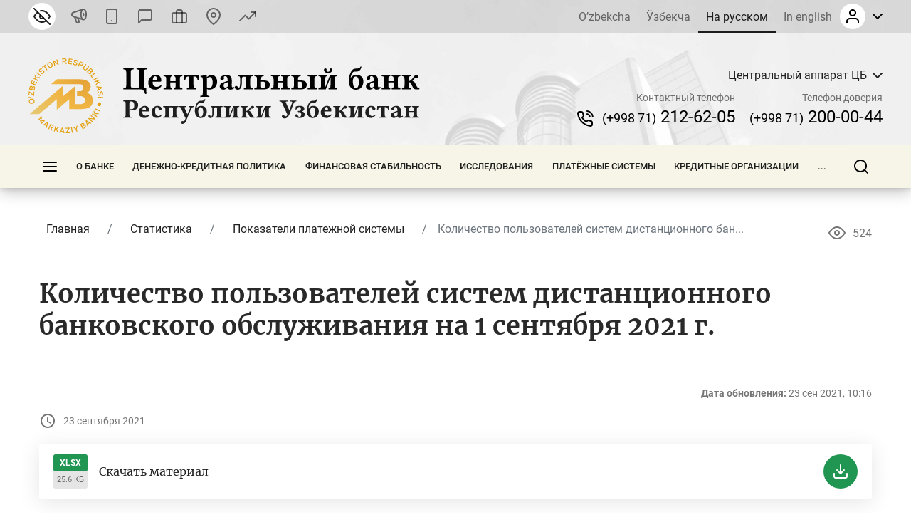

--- FILE ---
content_type: text/html; charset=UTF-8
request_url: https://cbu.uz/ru/lazyload/counters.php
body_size: 1765
content:
<a class="footer__ext_item" href="https://my.gov.uz/ru/authority/47" target="_blank"><img src="/bitrix/templates/main/images/mygovuz.jpg" width="88" height="31" title="Единый портал интерактивных государственных услуг" alt="My.gov.uz"></a>

<a class="footer__ext_item" href="https://data.gov.uz/ru/search/view?q=&sphere=&authoritie=145" target="_blank"><img src="/bitrix/templates/main/images/data_gov.png" alt="" width="88" height="31"></a>

<span class="footer__ext_item"><img src="/bitrix/templates/main/img/pkm-uz.png" width="88" height="31" title="Сайт соответствует требованиям ПКМ №355 от 31.12.2013 г." alt="ПКМ №355"></span>

<span class="footer__ext_item">

<!-- Yandex.Metrika informer -->
<a href="https://metrika.yandex.ru/stat/?id=22667485&amp;from=informer"
target="_blank" rel="nofollow"><img src="https://informer.yandex.ru/informer/22667485/3_0_FC345CFF_DC143CFF_1_pageviews"
style="width:88px; height:31px; border:0;" alt="Яндекс.Метрика" title="Яндекс.Метрика: данные за сегодня (просмотры, визиты и уникальные посетители)" /></a>
<!-- /Yandex.Metrika informer -->

<!-- Yandex.Metrika counter -->
<script type="text/javascript">
(function (d, w, c) {
    (w[c] = w[c] || []).push(function() {
        try {
            w.yaCounter22667485 = new Ya.Metrika({id:22667485,
                    webvisor:true,
                    clickmap:true,
                    trackLinks:true,
                    accurateTrackBounce:true});
        } catch(e) { }
    });

    var n = d.getElementsByTagName("script")[0],
        s = d.createElement("script"),
        f = function () { n.parentNode.insertBefore(s, n); };
    s.type = "text/javascript";
    s.async = true;
    s.src = (d.location.protocol == "https:" ? "https:" : "http:") + "//mc.yandex.ru/metrika/watch.js";

    if (w.opera == "[object Opera]") {
        d.addEventListener("DOMContentLoaded", f, false);
    } else { f(); }
})(document, window, "yandex_metrika_callbacks");
</script>
<noscript><div><img src="//mc.yandex.ru/watch/22667485" style="position:absolute; left:-9999px;" alt=""></div></noscript>
<!-- /Yandex.Metrika counter -->

</span>
<span class="footer__ext_item">

<a href="https://www.uz/uz/res/visitor/index?id=642" target="_blank" class="_footer__counter" id="js-ajax-www"></a>
<!-- START WWW.UZ TOP-RATING -->
<script language="javascript" type="text/javascript" data-skip-moving="true">
top_js="1.0";top_r="id=642&r="+escape(document.referrer)+"&pg="+escape(window.location.href);document.cookie="smart_top=1; path=/"; top_r+="&c="+(document.cookie?"Y":"N")
</script>
<script language="javascript1.1" type="text/javascript" data-skip-moving="true">
top_js="1.1";top_r+="&j="+(navigator.javaEnabled()?"Y":"N")
</script>
<script language="javascript1.2" type="text/javascript" data-skip-moving="true">
top_js="1.2";top_r+="&wh="+screen.width+'x'+screen.height+"&px="+
(((navigator.appName.substring(0,3)=="Mic"))?screen.colorDepth:screen.pixelDepth)
</script>
<script language="javascript1.3" type="text/javascript" data-skip-moving="true">
top_js="1.3";
</script>
<script language="javascript" type="text/javascript" data-skip-moving="true">
top_rat="&col=0063AF&t=ffffff&p=DD7900";top_r+="&js="+top_js+"";
//document.write('<a href="https://www.uz/rus/toprating/cmd/stat/id/642" target=_top><img src="https://www.uz/plugins/top_rating/count/cnt.png?'+top_r+top_rat+'" width=88 height=31 border=0 alt="Топ рейтинг www.uz"></a>');
$('#js-ajax-www').html('<img src="https://cnt0.www.uz/counter/collect?'+top_r+top_rat+'" width=88 height=31 border=0 alt="www.uz">');
</script>
<noscript><a href="https://www.uz/rus/toprating/cmd/stat/id/642" target=_top><img src="https://www.uz/plugins/top_rating/count/nojs_cnt.png?id=642&pg=http%3A//cbu.uz&col=0063AF&t=ffffff&p=DD7900" width=88 height=31 border=0 alt="Топ рейтинг www.uz"></a></noscript>
<!-- END WWW.UZ TOP-RATING -->

</span>

<script src="//code.jivo.ru/widget/8hx8DIPwoN" async></script>